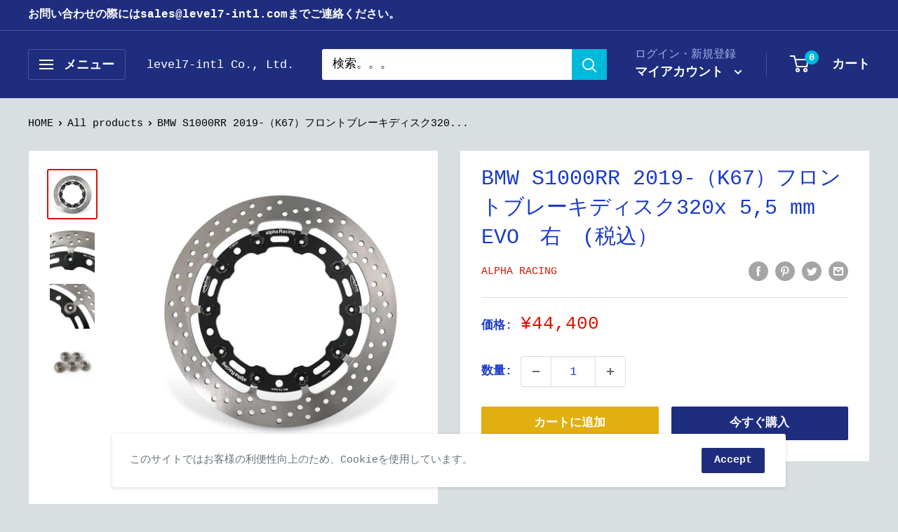

--- FILE ---
content_type: text/javascript
request_url: https://www.level7-intl.com/cdn/shop/t/52/assets/custom.js?v=90373254691674712701720323051
body_size: -524
content:
//# sourceMappingURL=/cdn/shop/t/52/assets/custom.js.map?v=90373254691674712701720323051
